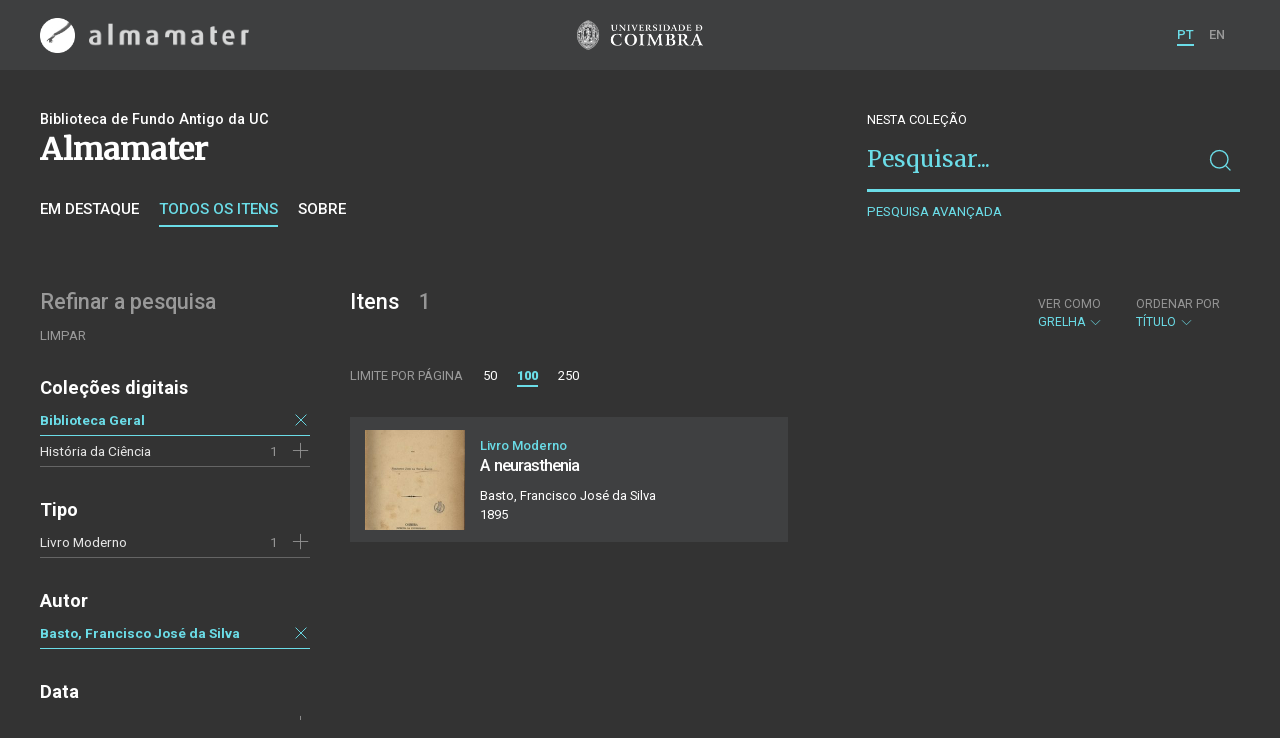

--- FILE ---
content_type: text/html; charset=UTF-8
request_url: https://am.uc.pt/items?_p=1&_l=100&subject=Neurastenia&collection=BG&author=Basto%2C+Francisco+Jose%CC%81+da+Silva&language=por
body_size: 28468
content:
<!doctype html>
<html lang="pt">
<head>
  <meta charset="UTF-8">
  <meta name="viewport" content="width=device-width, initial-scale=1.0">
  <meta http-equiv="X-UA-Compatible" content="ie=edge">
  <meta name="robots" content="index, follow">

  <title>Alma Mater</title>

  <link rel="icon" href="https://am.uc.pt/static/public/images/favicon.ico" type="image/x-icon" />

  <meta property="og:site_name" content="am.uc.pt">
  <meta property="og:url" content="https://am.uc.pt/items?_p=1&amp;_l=100&amp;subject=Neurastenia&amp;collection=BG&amp;author=Basto%2C+Francisco+Jose%CC%81+da+Silva&amp;language=por">

  <link rel="stylesheet" href="https://am.uc.pt/static/public/styles/vendor.css?v=201904080000">
  <link rel="stylesheet" href="https://am.uc.pt/static/public/styles/main.css?v=201904080000">

  <script src="https://am.uc.pt/static/public/scripts/vendor.js?v=201904080000"></script>

</head>
<body>

  <div class="cookies">
    <div class="uk-container">
      <div class="title" uk-scrollspy="cls: uk-animation-slide-left; repeat: true">Os cookies.</div>
      <p uk-scrollspy="cls: uk-animation-slide-left; repeat: true">Este site utiliza cookies para lhe proporcionar uma melhor experiência de utilização.</p>
      <button uk-scrollspy="cls: uk-animation-fade; repeat: true" class="cookies-close-button">OK, ACEITO</button>
    </div>
  </div>

  <div class="uk-offcanvas-content">

    <div id="offcanvas-nav-primary" uk-offcanvas="overlay: true; mode: slide;">
      <div class="uk-offcanvas-bar uk-flex uk-flex-column">

        <div class="brand">
          <div class="logo-am">
            <img class="logo-am-ico" src="https://am.uc.pt/static/public/images/logo-am-ico.png?v=201904080000?v=3">
            <img class="logo-am-lettering" src="https://am.uc.pt/static/public/images/logo-am-lettering.png?v=201904080000?v=3">
          </div>
        </div>

        <h1 class="collection-title">
        </h1>

        <nav class="collection-nav">
          <ul class="uk-nav">
            <li>
              <a href="https://am.uc.pt/">
Sobre              </a>
            </li>
            <li>
              <a href="https://am.uc.pt/items">
Itens da coleção              </a>
            </li>
          </ul>
        </nav>

        <div class="search-block">
          <div>
            <form class="uk-search uk-search-default" method="get" action="https://am.uc.pt/items">
              <button type="submit" class="uk-search-icon-flip" uk-search-icon></button>
              <input class="uk-search-input" type="search" name="_s" placeholder="Pesquisar...">
            </form>
            <!-- <button uk-toggle="target: .advanced-search-toggle; cls: uk-hidden;" class="uk-margin-small-top advanced-search-toggle-btn uk-button uk-button-link" type="button">
Pesquisa avançada            </button> -->
          </div>
        </div>

        <div class="include-content"><h2 class="uk-text-muted">Refinar a pesquisa</h2>
<div class="facets">
  <div class="facet">
    <h3 class="facet-title">Coleções digitais</h3>
      <div class="facet-entry active">
        <div class="facet-entry-body">
          <div class="facet-entry-title uk-text-truncate">
            <a href="https://am.uc.pt/items?_p=1&amp;_l=100&amp;subject=Neurastenia&amp;collection=BG&amp;author=Basto%2C+Francisco+Jose%CC%81+da+Silva&amp;language=por">Biblioteca Geral</a>
          </div>
          <div class="facet-entry-length">
          </div>
          <div class="facet-entry-controls">
            <a href="https://am.uc.pt/items?_p=1&amp;_l=100&amp;subject=Neurastenia&amp;author=Basto%2C+Francisco+Jose%CC%81+da+Silva&amp;language=por" uk-icon="icon: close"></a>
          </div>
        </div>
      </div>
      <div class="facet-entry ">
        <div class="facet-entry-body">
          <div class="facet-entry-title uk-text-truncate">
            <a href="https://am.uc.pt/items?_p=1&amp;_l=100&amp;subject=Neurastenia&amp;collection=HC&amp;collection=BG&amp;author=Basto%2C+Francisco+Jose%CC%81+da+Silva&amp;language=por">História da Ciência</a>
          </div>
          <div class="facet-entry-length">
1          </div>
          <div class="facet-entry-controls">
              <a href="https://am.uc.pt/items?_p=1&amp;_l=100&amp;subject=Neurastenia&amp;collection=HC&amp;collection=BG&amp;author=Basto%2C+Francisco+Jose%CC%81+da+Silva&amp;language=por" uk-icon="icon: plus"></a>
          </div>
        </div>
      </div>

  </div>
  <div class="facet">
    <h3 class="facet-title">Tipo</h3>
      <div class="facet-entry ">
        <div class="facet-entry-body">
          <div class="facet-entry-title uk-text-truncate">
            <a href="https://am.uc.pt/items?_p=1&amp;_l=100&amp;subject=Neurastenia&amp;collection=BG&amp;author=Basto%2C+Francisco+Jose%CC%81+da+Silva&amp;language=por&amp;type=book">Livro Moderno</a>
          </div>
          <div class="facet-entry-length">
1          </div>
          <div class="facet-entry-controls">
              <a href="https://am.uc.pt/items?_p=1&amp;_l=100&amp;subject=Neurastenia&amp;collection=BG&amp;author=Basto%2C+Francisco+Jose%CC%81+da+Silva&amp;language=por&amp;type=book" uk-icon="icon: plus"></a>
          </div>
        </div>
      </div>

  </div>
  <div class="facet">
    <h3 class="facet-title">Autor</h3>
      <div class="facet-entry active">
        <div class="facet-entry-body">
          <div class="facet-entry-title uk-text-truncate">
            <a href="https://am.uc.pt/items?_p=1&amp;_l=100&amp;subject=Neurastenia&amp;collection=BG&amp;author=Basto%2C+Francisco+Jose%CC%81+da+Silva&amp;language=por">Basto, Francisco José da Silva</a>
          </div>
          <div class="facet-entry-length">
          </div>
          <div class="facet-entry-controls">
            <a href="https://am.uc.pt/items?_p=1&amp;_l=100&amp;subject=Neurastenia&amp;collection=BG&amp;language=por" uk-icon="icon: close"></a>
          </div>
        </div>
      </div>

  </div>
  <div class="facet">
    <h3 class="facet-title">Data</h3>
      <div class="facet-entry ">
        <div class="facet-entry-body">
          <div class="facet-entry-title uk-text-truncate">
            <a href="https://am.uc.pt/items?_p=1&amp;_l=100&amp;subject=Neurastenia&amp;collection=BG&amp;author=Basto%2C+Francisco+Jose%CC%81+da+Silva&amp;language=por&amp;date=18950101&amp;_date_interval=1895">1895</a>
          </div>
          <div class="facet-entry-length">
1          </div>
          <div class="facet-entry-controls">
              <a href="https://am.uc.pt/items?_p=1&amp;_l=100&amp;subject=Neurastenia&amp;collection=BG&amp;author=Basto%2C+Francisco+Jose%CC%81+da+Silva&amp;language=por&amp;date=18950101&amp;_date_interval=1895" uk-icon="icon: plus"></a>
          </div>
        </div>
      </div>

  </div>
  <div class="facet">
    <h3 class="facet-title">Local de publicação</h3>
      <div class="facet-entry ">
        <div class="facet-entry-body">
          <div class="facet-entry-title uk-text-truncate">
            <a href="https://am.uc.pt/items?_p=1&amp;_l=100&amp;subject=Neurastenia&amp;collection=BG&amp;author=Basto%2C+Francisco+Jose%CC%81+da+Silva&amp;language=por&amp;location=Coimbra">Coimbra</a>
          </div>
          <div class="facet-entry-length">
1          </div>
          <div class="facet-entry-controls">
              <a href="https://am.uc.pt/items?_p=1&amp;_l=100&amp;subject=Neurastenia&amp;collection=BG&amp;author=Basto%2C+Francisco+Jose%CC%81+da+Silva&amp;language=por&amp;location=Coimbra" uk-icon="icon: plus"></a>
          </div>
        </div>
      </div>

  </div>
  <div class="facet">
    <h3 class="facet-title">Assunto</h3>
      <div class="facet-entry active">
        <div class="facet-entry-body">
          <div class="facet-entry-title uk-text-truncate">
            <a href="https://am.uc.pt/items?_p=1&amp;_l=100&amp;subject=Neurastenia&amp;collection=BG&amp;author=Basto%2C+Francisco+Jose%CC%81+da+Silva&amp;language=por">Neurastenia</a>
          </div>
          <div class="facet-entry-length">
          </div>
          <div class="facet-entry-controls">
            <a href="https://am.uc.pt/items?_p=1&amp;_l=100&amp;collection=BG&amp;author=Basto%2C+Francisco+Jose%CC%81+da+Silva&amp;language=por" uk-icon="icon: close"></a>
          </div>
        </div>
      </div>

  </div>
  <div class="facet">
    <h3 class="facet-title">Idioma</h3>
      <div class="facet-entry active">
        <div class="facet-entry-body">
          <div class="facet-entry-title uk-text-truncate">
            <a href="https://am.uc.pt/items?_p=1&amp;_l=100&amp;subject=Neurastenia&amp;collection=BG&amp;author=Basto%2C+Francisco+Jose%CC%81+da+Silva&amp;language=por">Português</a>
          </div>
          <div class="facet-entry-length">
          </div>
          <div class="facet-entry-controls">
            <a href="https://am.uc.pt/items?_p=1&amp;_l=100&amp;subject=Neurastenia&amp;collection=BG&amp;author=Basto%2C+Francisco+Jose%CC%81+da+Silva" uk-icon="icon: close"></a>
          </div>
        </div>
      </div>

  </div>
</div>
</div>

        <nav class="language-nav">
          <ul class="uk-nav">
            <li uk-icon="world"></li>
            <li><a href="https://am.uc.pt/language/pt">PT</a></li>
            <li><a href="https://am.uc.pt/language/en">EN</a></li>
          </ul>
        </nav>

        <footer>
          <div class="footer-copyright">
            <div>Coleções Digitais da Universidade de Coimbra</div>
            <div class="legal">SIBUC / UNIVERSIDADE DE COIMBRA © 2018</div>
          </div>
          <div class="footer-developer">
            Made by <a href="https://www.uc.pt/sibuc">SIBUC</a> and <a href="https://www.framework.pt">Framework</a>
          </div>
        </footer>

      </div>
    </div>

    <header uk-sticky="sel-target: .uk-navbar-container; cls-active: uk-navbar-sticky">
      <nav class="uk-navbar-container uk-container uk-navbar-transparent" uk-navbar>
        <div class="nav-overlay uk-navbar-left uk-flex-1" hidden>
          <form class="search-block uk-search uk-search-default uk-width-expand" method="get" action="https://am.uc.pt/items">
            <button type="submit" class="uk-search-icon-flip" uk-search-icon></button>
            <input class="uk-search-input" type="search" name="_s" placeholder="Pesquisar..." value="" autofocus>
          </form>
          <a class="uk-navbar-toggle" uk-close uk-toggle="target: .nav-overlay; animation: uk-animation-fade" href="#"></a>
        </div>
        <div class="nav-overlay uk-navbar-left">
          <a class="logo-am" href="https://am.uc.pt/">
            <img class="logo-am-ico" src="https://am.uc.pt/static/public/images/logo-am-ico.png?v=201904080000">
            <img class="logo-am-lettering" src="https://am.uc.pt/static/public/images/logo-am-lettering.png?v=201904080000">
          </a>
        </div>
        <div class="nav-overlay uk-navbar-center">
          <a class="logo-uc" href="https://www.uc.pt">
            <img class="logo-uc-ico" src="https://am.uc.pt/static/public/images/logo-uc-v2019-web.png?v=201904080000" uk-img>
          </a>
          <a class="uk-navbar-toggle" uk-search-icon uk-toggle="target: .nav-overlay; animation: uk-animation-fade" href="#"></a>
        </div>
        <div class="nav-overlay uk-navbar-right">
          <ul class="uk-navbar-nav">
            <li class="active">
              <a href="https://am.uc.pt/language/pt">PT</a>
            </li>
            <li class="">
              <a href="https://am.uc.pt/language/en">EN</a>
            </li>
          </ul>
          <a class="uk-navbar-toggle uk-hidden@s" href="#offcanvas-nav-primary" uk-toggle>
            <span uk-navbar-toggle-icon></span>
          </a>
        </div>
      </nav>
    </header>

<div class="collection-header uk-section">
  <div class="uk-container">
    <div uk-grid class="uk-grid">

      <div class="uk-width-2-3@s uk-flex-1">
<div class="uk-container">
  <div class="uk-background-cover" uk-grid>
      <div class="uk-width-2-3@s uk-flex-1">
          <div class="collection-type">Biblioteca de Fundo Antigo da UC</div>
          <h1 class="collection-title">Almamater</h1>


          <nav class="collection-nav">
            <ul class="uk-subnav">
              <li>
                <a href="https://am.uc.pt/">Em destaque</a>
              </li>
              <li class="uk-active">
                <a href="https://am.uc.pt/items">Todos os itens</a>
              </li>
              <li>
                <a href="https://am.uc.pt/about">Sobre</a>
              </li>
            </ul>
          </nav>
      </div>
  </div>
</div>
      </div>

      <div class="uk-width-1-3@s uk-visible@s advanced-search-toggle">
        <div class="search-block">
          <div class="dropdown-title uk-text-white">
Nesta coleção          </div>
          <div>
            <form class="uk-search uk-search-default" method="get">
              <input type="hidden" name="_p" value="1">
              <input type="hidden" name="_l" value="100">
              <input type="hidden" name="_t" value="grid">
              <input type="hidden" name="_o" value="title">
                  <input type="hidden" name="collection" value="BG">
                  <input type="hidden" name="author" value="Basto, Francisco José da Silva">
                  <input type="hidden" name="subject" value="Neurastenia">
                  <input type="hidden" name="language" value="por">
              <button type="submit" class="uk-search-icon-flip" uk-search-icon></button>
              <input class="uk-search-input" type="search" name="_s" placeholder="Pesquisar..."
                value="">
            </form>
            <!-- <button uk-toggle="target: .advanced-search-toggle; cls: uk-hidden;" class="uk-margin-small-top advanced-search-toggle-btn uk-button uk-button-link" type="button">
Pesquisa avançada            </button> -->
            <a class="uk-button uk-button-link advanced-search-toggle-btn uk-margin-small-top" href="https://am.uc.pt/advanced-search?_p=1&amp;_l=100&amp;subject=Neurastenia&amp;collection=BG&amp;author=Basto%2C+Francisco+Jose%CC%81+da+Silva&amp;language=por">
Pesquisa avançada            </a>
          </div>
        </div>
      </div>
      </div>

  </div>
</div>

<div class="uk-section main">
  <div class="uk-container">

    <div uk-grid>

      <div class="uk-width-1-4@s block uk-visible@s">

        <div class="block-header uk-grid-small uk-child-width-1-2 uk-child-width-1-1@s" uk-grid>
          <div class="block-header-title">
            <h2 class="uk-text-muted">Refinar a pesquisa</h2>
          </div>
          <div class="block-header-nav align-left">
            <ul class="uk-subnav">
              <li>
                <a href="https://am.uc.pt/items?_p=1&amp;_l=100">Limpar</a>
              </li>
            </ul>
          </div>
        </div>

        <div class="facets">

            <div class="facet">
              <h3 class="facet-title">Coleções digitais</h3>


                  <div class="facet-entry active">
                    <div class="facet-entry-body">
                      <div class="facet-entry-title uk-text-truncate">
                          <a href="https://am.uc.pt/items?_p=1&amp;_l=100&amp;subject=Neurastenia&amp;collection=BG&amp;author=Basto%2C+Francisco+Jose%CC%81+da+Silva&amp;language=por">Biblioteca Geral</a>
                      </div>
                      <div class="facet-entry-length">
                      </div>
                      <div class="facet-entry-controls">
                          <a href="https://am.uc.pt/items?_p=1&amp;_l=100&amp;subject=Neurastenia&amp;author=Basto%2C+Francisco+Jose%CC%81+da+Silva&amp;language=por" uk-icon="icon: close"></a>
                      </div>
                    </div>
                  </div>


                  <div class="facet-entry ">
                    <div class="facet-entry-body">
                      <div class="facet-entry-title uk-text-truncate">
                          <a href="https://am.uc.pt/items?_p=1&amp;_l=100&amp;subject=Neurastenia&amp;collection=HC&amp;collection=BG&amp;author=Basto%2C+Francisco+Jose%CC%81+da+Silva&amp;language=por">História da Ciência</a>
                      </div>
                      <div class="facet-entry-length">
1                      </div>
                      <div class="facet-entry-controls">
                            <a href="https://am.uc.pt/items?_p=1&amp;_l=100&amp;subject=Neurastenia&amp;collection=HC&amp;collection=BG&amp;author=Basto%2C+Francisco+Jose%CC%81+da+Silva&amp;language=por" uk-icon="icon: plus"></a>
                      </div>
                    </div>
                  </div>

            </div>

            <div class="facet">
              <h3 class="facet-title">Tipo</h3>


                  <div class="facet-entry ">
                    <div class="facet-entry-body">
                      <div class="facet-entry-title uk-text-truncate">
                          <a href="https://am.uc.pt/items?_p=1&amp;_l=100&amp;subject=Neurastenia&amp;collection=BG&amp;author=Basto%2C+Francisco+Jose%CC%81+da+Silva&amp;language=por&amp;type=book">Livro Moderno</a>
                      </div>
                      <div class="facet-entry-length">
1                      </div>
                      <div class="facet-entry-controls">
                            <a href="https://am.uc.pt/items?_p=1&amp;_l=100&amp;subject=Neurastenia&amp;collection=BG&amp;author=Basto%2C+Francisco+Jose%CC%81+da+Silva&amp;language=por&amp;type=book" uk-icon="icon: plus"></a>
                      </div>
                    </div>
                  </div>

            </div>

            <div class="facet">
              <h3 class="facet-title">Autor</h3>


                  <div class="facet-entry active">
                    <div class="facet-entry-body">
                      <div class="facet-entry-title uk-text-truncate">
                          <a href="https://am.uc.pt/items?_p=1&amp;_l=100&amp;subject=Neurastenia&amp;collection=BG&amp;author=Basto%2C+Francisco+Jose%CC%81+da+Silva&amp;language=por">Basto, Francisco José da Silva</a>
                      </div>
                      <div class="facet-entry-length">
                      </div>
                      <div class="facet-entry-controls">
                          <a href="https://am.uc.pt/items?_p=1&amp;_l=100&amp;subject=Neurastenia&amp;collection=BG&amp;language=por" uk-icon="icon: close"></a>
                      </div>
                    </div>
                  </div>

            </div>

            <div class="facet">
              <h3 class="facet-title">Data</h3>


                  <div class="facet-entry ">
                    <div class="facet-entry-body">
                      <div class="facet-entry-title uk-text-truncate">
                          <a href="https://am.uc.pt/items?_p=1&amp;_l=100&amp;subject=Neurastenia&amp;collection=BG&amp;author=Basto%2C+Francisco+Jose%CC%81+da+Silva&amp;language=por&amp;date=18950101&amp;_date_interval=1895">1895</a>
                      </div>
                      <div class="facet-entry-length">
1                      </div>
                      <div class="facet-entry-controls">
                            <a href="https://am.uc.pt/items?_p=1&amp;_l=100&amp;subject=Neurastenia&amp;collection=BG&amp;author=Basto%2C+Francisco+Jose%CC%81+da+Silva&amp;language=por&amp;date=18950101&amp;_date_interval=1895" uk-icon="icon: plus"></a>
                      </div>
                    </div>
                  </div>

            </div>

            <div class="facet">
              <h3 class="facet-title">Local de publicação</h3>


                  <div class="facet-entry ">
                    <div class="facet-entry-body">
                      <div class="facet-entry-title uk-text-truncate">
                          <a href="https://am.uc.pt/items?_p=1&amp;_l=100&amp;subject=Neurastenia&amp;collection=BG&amp;author=Basto%2C+Francisco+Jose%CC%81+da+Silva&amp;language=por&amp;location=Coimbra">Coimbra</a>
                      </div>
                      <div class="facet-entry-length">
1                      </div>
                      <div class="facet-entry-controls">
                            <a href="https://am.uc.pt/items?_p=1&amp;_l=100&amp;subject=Neurastenia&amp;collection=BG&amp;author=Basto%2C+Francisco+Jose%CC%81+da+Silva&amp;language=por&amp;location=Coimbra" uk-icon="icon: plus"></a>
                      </div>
                    </div>
                  </div>

            </div>

            <div class="facet">
              <h3 class="facet-title">Assunto</h3>


                  <div class="facet-entry active">
                    <div class="facet-entry-body">
                      <div class="facet-entry-title uk-text-truncate">
                          <a href="https://am.uc.pt/items?_p=1&amp;_l=100&amp;subject=Neurastenia&amp;collection=BG&amp;author=Basto%2C+Francisco+Jose%CC%81+da+Silva&amp;language=por">Neurastenia</a>
                      </div>
                      <div class="facet-entry-length">
                      </div>
                      <div class="facet-entry-controls">
                          <a href="https://am.uc.pt/items?_p=1&amp;_l=100&amp;collection=BG&amp;author=Basto%2C+Francisco+Jose%CC%81+da+Silva&amp;language=por" uk-icon="icon: close"></a>
                      </div>
                    </div>
                  </div>

            </div>

            <div class="facet">
              <h3 class="facet-title">Idioma</h3>


                  <div class="facet-entry active">
                    <div class="facet-entry-body">
                      <div class="facet-entry-title uk-text-truncate">
                          <a href="https://am.uc.pt/items?_p=1&amp;_l=100&amp;subject=Neurastenia&amp;collection=BG&amp;author=Basto%2C+Francisco+Jose%CC%81+da+Silva&amp;language=por">Português</a>
                      </div>
                      <div class="facet-entry-length">
                      </div>
                      <div class="facet-entry-controls">
                          <a href="https://am.uc.pt/items?_p=1&amp;_l=100&amp;subject=Neurastenia&amp;collection=BG&amp;author=Basto%2C+Francisco+Jose%CC%81+da+Silva" uk-icon="icon: close"></a>
                      </div>
                    </div>
                  </div>

            </div>
        </div>

      </div>

      <div class="uk-width-3-4@s block collection-list-block">

        <!-- Paginação e limites -->
        <div class="block-header">

          <div class="uk-grid-small" uk-grid>

            <div class="block-header-title uk-width-1-2@s">
              <h2>Itens <small>1</small></h2>
              <div class="uk-margin-small-top uk-text-muted">
              </div>
            </div>

            <div class="block-header-nav uk-width-1-2@s">

              <div class="filter-dropdown">
                <button class="uk-button dropdown-button" type="button">
                  <label>Ver como</label> Grelha <span uk-icon="chevron-down"></span>
                </button>
                <div uk-dropdown>
                  <ul class="uk-nav uk-dropdown-nav">
                    <li><a href="https://am.uc.pt/items?_p=1&amp;_l=100&amp;subject=Neurastenia&amp;collection=BG&amp;author=Basto%2C+Francisco+Jose%CC%81+da+Silva&amp;language=por&amp;_t=list">Lista</a></li>
                    <li><a href="https://am.uc.pt/items?_p=1&amp;_l=100&amp;subject=Neurastenia&amp;collection=BG&amp;author=Basto%2C+Francisco+Jose%CC%81+da+Silva&amp;language=por&amp;_t=gallery">Galeria</a></li>
                  </ul>
                </div>
              </div>


                  <div class="filter-dropdown">
                    <button class="uk-button dropdown-button" type="button">
                      <label>Ordenar por</label> Título <span uk-icon="chevron-down"></span>
                    </button>
                    <div uk-dropdown>
                      <ul class="uk-nav uk-dropdown-nav">
                        <li><a href="https://am.uc.pt/items?_p=1&amp;_l=100&amp;subject=Neurastenia&amp;collection=BG&amp;author=Basto%2C+Francisco+Jose%CC%81+da+Silva&amp;language=por&amp;_o=-title">Título (descendente)</a></li>
                        <li><a href="https://am.uc.pt/items?_p=1&amp;_l=100&amp;subject=Neurastenia&amp;collection=BG&amp;author=Basto%2C+Francisco+Jose%CC%81+da+Silva&amp;language=por&amp;_o=date">Data (de publicação)</a></li>
                        <li><a href="https://am.uc.pt/items?_p=1&amp;_l=100&amp;subject=Neurastenia&amp;collection=BG&amp;author=Basto%2C+Francisco+Jose%CC%81+da+Silva&amp;language=por&amp;_o=-date">Data (descendente)</a></li>
                      </ul>
                    </div>
                  </div>

            </div>

          </div>

          <div class="uk-grid-small page-controls-block" uk-grid>

            <div class="uk-width-auto@s">
              <ul class="uk-pagination">
                <li><span class="uk-text-uppercase">Limite por página</span></li>
                      <li><a href="https://am.uc.pt/items?_p=1&amp;_l=50&amp;subject=Neurastenia&amp;collection=BG&amp;author=Basto%2C+Francisco+Jose%CC%81+da+Silva&amp;language=por">50</a></li>
                      <li class="uk-active"><span>100</span></li>
                      <li><a href="https://am.uc.pt/items?_p=1&amp;_l=250&amp;subject=Neurastenia&amp;collection=BG&amp;author=Basto%2C+Francisco+Jose%CC%81+da+Silva&amp;language=por">250</a></li>
              </ul>
            </div>
          </div>

        </div>

        <!-- Lista de itens -->
        <div class="collections-entries view-as-grid">

          <div class="uk-child-width-1-2@m uk-grid-small uk-grid-match uk-grid"
            uk-scrollspy="target: > div, h3, p; cls: uk-animation-slide-top-small;" uk-grid>

              <div>
                <div class="uk-card card-grid uk-grid-small uk-grid" uk-grid>
                  <div class="uk-width-auto">
                    <div class="card-cover">
                      <a class="uk-cover-container" href="https://am.uc.pt/item/46589">
                        <img src="https://am.uc.pt/thumbnail/6507365/200/6507365-200.jpg" class="img-responsive">
                      </a>
                    </div>
                  </div>
                  <div class="uk-width-expand">
                    <div class="card-metadata">

                      <div class="card-type">
                          Livro Moderno
                      </div>

                        <div class="uk-grid uk-grid-collapse uk-flex uk-flex-middle">
                          <div class="uk-width-expand">
                            <a class="card-title"
                              href="https://am.uc.pt/item/46589">
                              <h3 class="shave-truncate">A neurasthenia</h3>
                            </a>
                          </div>
                        </div>

<div class="card-author">Basto, Francisco José da Silva</div>
                      <div class="card-footer">
                        <div class="card-date">1895</div>
                      </div>

                    </div>
                  </div>
                </div>
              </div>

            </div>

        </div>
      </div>

    </div>


  </div>
</div>

    <footer>
      <div class="uk-container">
        <div class="footer-logos">
            <img src="https://am.uc.pt/static/public/images/footer-logos.png?v=2" alt="Logotipo UC" img-responsive>
        </div>
        <div class="footer-copyright">
          <div>ALMA MATER</div>
          <div class="legal">SIBUC / UNIVERSIDADE DE COIMBRA © 2018</div>
        </div>
        <div class="footer-developer">
          {Custom} Made by <a href="https://www.uc.pt/sibuc">SIBUC</a> and <a href="https://www.framework.pt">Framework</a>
        </div>
      </div>
    </footer>

  </div>

  <!-- Global site tag (gtag.js) - Google Analytics -->
  <script async src="https://www.googletagmanager.com/gtag/js?id=UA-726452-34"></script>
  <script>
    window.dataLayer = window.dataLayer || [];
    function gtag(){dataLayer.push(arguments);}
    gtag('js', new Date());

    gtag('config', 'UA-726452-34');
  </script>

  <script src="https://am.uc.pt/static/public/scripts/main.js?v=201904080000"></script>

</body>

</html>